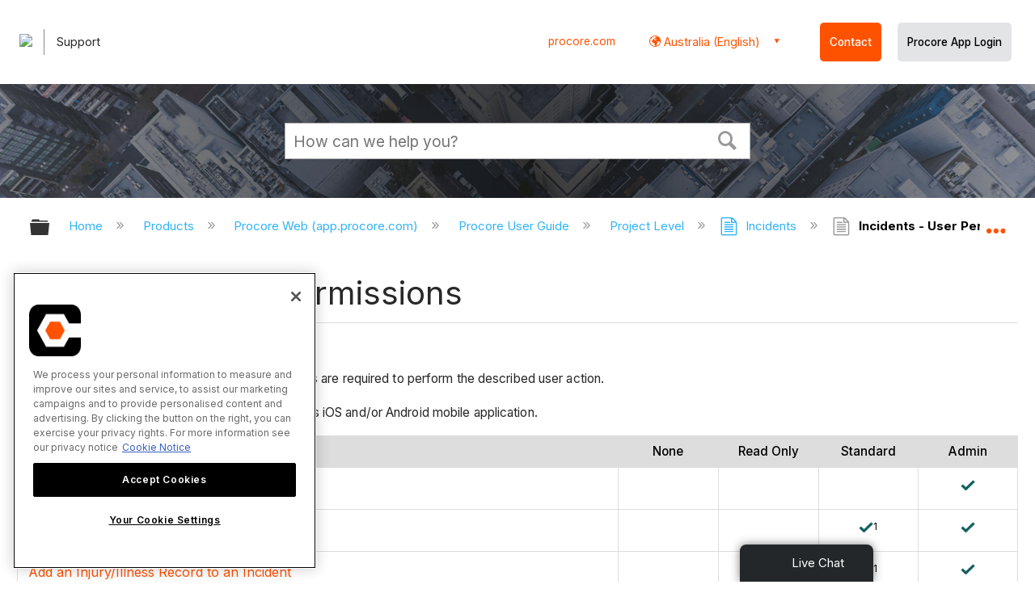

--- FILE ---
content_type: text/html; charset=utf-8
request_url: https://en-au.support.procore.com/products/online/user-guide/project-level/incidents/permissions
body_size: 13860
content:
<!DOCTYPE html>
<html  lang="en">
<head prefix="og: http://ogp.me/ns# article: http://ogp.me/ns/article#">

        <meta name="viewport" content="width=device-width, initial-scale=1"/>
        <meta name="google-site-verification" content="d37LCbtzQdsJHV0pTfzzAExGKhE15ayb0tV4WWM66Zg"/>
        <meta name="generator" content="MindTouch"/>
        <meta name="robots" content="index,follow"/>
        <meta property="og:title" content="Incidents - User Permissions"/>
        <meta property="og:site_name" content="Procore"/>
        <meta property="og:type" content="article"/>
        <meta property="og:locale" content="en_US"/>
        <meta property="og:url" content="https://en-au.support.procore.com/products/online/user-guide/project-level/incidents/permissions"/>
        <meta property="og:image" content="https://a.mtstatic.com/@public/production/site_13387/1608011681-social-share.png"/>
        <meta property="og:description" content="This page lists the user permissions that are required to perform actions in or related to the project&#039;s Incidents tool."/>
        <meta property="article:published_time" content="2020-12-15T02:08:06Z"/>
        <meta property="article:modified_time" content="2024-11-13T21:05:46Z"/>
        <meta name="twitter:card" content="summary"/>
        <meta name="twitter:title" content="Incidents - User Permissions"/>
        <meta name="twitter:description" content="This page lists the user permissions that are required to perform actions in or related to the project&#039;s Incidents tool."/>
        <meta name="twitter:image" content="https://a.mtstatic.com/@public/production/site_13387/1608011681-social-share.png"/>
        <meta name="description" content="This page lists the user permissions that are required to perform actions in or related to the project&#039;s Incidents tool."/>
        <link rel="canonical" href="https://en-au.support.procore.com/products/online/user-guide/project-level/incidents/permissions"/>
        <link rel="search" type="application/opensearchdescription+xml" title="Procore Search" href="https://en-au.support.procore.com/@api/deki/site/opensearch/description"/>
        <link rel="apple-touch-icon" href="https://a.mtstatic.com/@public/production/site_13387/1608011666-apple-touch-icon.png"/>
        <link rel="shortcut icon" href="https://a.mtstatic.com/@public/production/site_13387/1608011663-favicon.ico"/>

        <script type="application/ld+json">{"@context":"http:\/\/schema.org","@type":"WebPage","name":"Incidents - User Permissions","url":"https:\/\/en-au.support.procore.com\/products\/online\/user-guide\/project-level\/incidents\/permissions"}</script>
        <script type="application/ld+json">{"@context":"http:\/\/schema.org","@type":"WebPage","name":"Incidents - User Permissions","url":"https:\/\/en-au.support.procore.com\/products\/online\/user-guide\/project-level\/incidents\/permissions","relatedLink":["https:\/\/en-au.support.procore.com\/products\/online\/user-guide\/project-level\/incidents\/faq","https:\/\/en-au.support.procore.com\/products\/online\/user-guide\/project-level\/incidents\/release-notes","https:\/\/en-au.support.procore.com\/products\/online\/user-guide\/project-level\/incidents\/videos","https:\/\/en-au.support.procore.com\/products\/online\/user-guide\/project-level\/incidents\/tutorials"]}</script>
        <script type="application/ld+json">{"@context":"http:\/\/schema.org","@type":"BreadcrumbList","itemListElement":[{"@type":"ListItem","position":1,"item":{"@id":"https:\/\/en-au.support.procore.com\/products","name":"Products"}},{"@type":"ListItem","position":2,"item":{"@id":"https:\/\/en-au.support.procore.com\/products\/online","name":"Procore Web (app.procore.com)"}},{"@type":"ListItem","position":3,"item":{"@id":"https:\/\/en-au.support.procore.com\/products\/online\/user-guide","name":"Procore User Guide"}},{"@type":"ListItem","position":4,"item":{"@id":"https:\/\/en-au.support.procore.com\/products\/online\/user-guide\/project-level","name":"Project Level"}},{"@type":"ListItem","position":5,"item":{"@id":"https:\/\/en-au.support.procore.com\/products\/online\/user-guide\/project-level\/incidents","name":"Incidents"}}]}</script>

        <title>Incidents - User Permissions - Procore</title>


    <style type="text/css">/*<![CDATA[*/
/*  Changes default hover effect for rows of a table to be light orange  */ 

table:not(.perm-table) tr:hover td {
    background: #fff !important;
}

table:not(.perm-table) tr:nth-child(even):hover td {
    background: #fff !important;
}

/*  Permissions Table hover effect to be light orange.  */ 
table tr:hover td {
    background: #FFFAF0 !important;
}

table tr:nth-child(even):hover td {
    background: #FFFAF0 !important;
}/*]]>*/</style><style type="text/css">/*<![CDATA[*/
#header-search{
    padding:1em;
    height:auto;
}

/* Configures width of items in locale picker to fit on a single line. Prevents text wrapping. -DO 7Jan2022  */
.mt-custom-header-div .mt-custom-header-container .mt-custom-header-right .dropdown #lang-dd li{
    width: max-content;
}/*]]>*/</style><style>/*<![CDATA[*/
@media print {
    .elm-header, footer, .embeddedServiceHelpButton, main > :not(article) {
        display:none!important;   
    }        
}

/*]]>*/</style>

        <link media="screen" type="text/css" rel="stylesheet" href="https://a.mtstatic.com/@cache/layout/anonymous.css?_=c4ef403af62521c44a541628d002016b_ZW4tYXUuc3VwcG9ydC5wcm9jb3JlLmNvbQ==:site_13387" id="mt-screen-css" />

    
        <link media="print" type="text/css" rel="stylesheet" href="https://a.mtstatic.com/@cache/layout/print.css?_=3946e97a5af7388ac6408d872fca414b:site_13387" id="mt-print-css" />


    <script type="application/json" nonce="45cc0b3a54f7392b6f63d34bbf0339d395de025585e90af69a37dfffd849656d" id="mt-localizations-draft">
{"Draft.JS.alert.cancel.button":"OK","Draft.JS.alert.cancel.message":"You can not cancel a draft when the live page is unpublished.","Draft.JS.alert.cancel.title":"This draft cannot be canceled","Draft.JS.alert.publish.button":"OK","Draft.JS.alert.publish.message":"You can not publish a draft of a page with an unpublished parent","Draft.JS.alert.publish.title":"This draft cannot be published","Draft.JS.alert.unpublish.button":"OK","Draft.JS.alert.unpublish.message":"You can not unpublish a page when published subpages are present.","Draft.JS.alert.unpublish.title":"This page cannot be unpublished","Draft.JS.success.cancel":"The draft was successfully deleted.","Draft.JS.success.schedule.publish":"Publication schedule successfully created.","Draft.JS.success.publish":"The draft was successfully published.","Draft.JS.success.unpublish":"The page was successfully unpublished.","Draft.JS.success.unpublish.inherits-schedule\n        Draft.JS.success.unpublish.scheduled-to-publish":"[MISSING: draft.js.success.unpublish.inherits-schedule\n        draft.js.success.unpublish.scheduled-to-publish]","Draft.JS.success.update.schedule.publish":"Publication schedule successfully updated.","Draft.JS.success.update.schedule.unpublish":"[MISSING: draft.js.success.update.schedule.unpublish]","Draft.JS.success.delete.schedule\n        Draft.JS.success.delete.schedule.with.subpages\n        Draft.error.cancel":"[MISSING: draft.js.success.delete.schedule\n        draft.js.success.delete.schedule.with.subpages\n        draft.error.cancel]","Draft.error.publish":"There was an error publishing the draft.","Draft.error.unpublish":"There was an error unpublishing the page.","Draft.message.at":"at","Dialog.ConfirmSave.StrictIdf.title":"Oops!","Dialog.ConfirmSave.StrictIdf.error.missing-template-reference":"This article type requires a template reference widget. Not having one may negatively impact your site and SEO. Please contact CXone Expert support.","Dialog.ConfirmSave.StrictIdf.label.continue":"Proceed anyway","Dialog.ConfirmSave.StrictIdf.label.cancel":"Cancel","Dialog.ConfirmSave.StrictIdf.label.missing-template-reference-help-link":"Learn more about required references","Dialog.ConfirmSave.StrictIdf.error.invalid-idf":"This type of article should not exist at the requested location in the site hierarchy. Proceeding with the requested move may negatively impact site navigation and SEO.","Dialog.ConfirmSave.StrictIdf.label.invalid-idf-help-link":"Learn more about IDF structure","Dialog.EditDraft.page-title":"Create draft","Dialog.Scheduler.Common.label.am":"{0} AM","Dialog.Scheduler.Common.label.pm":"{0} PM","Dialog.Scheduler.Publish.alert-create-draft":"Create","Dialog.Scheduler.Publish.alert-existing-publication-scheduled":"This location has an existing publication schedule applied.  The new page will inherit this new schedule.","Dialog.Scheduler.Publish.alert-modify-message":"This draft is scheduled to be published {0} at {1}. A schedule cannot be modified or deleted less than 15 minutes from its start time.","Dialog.Scheduler.Publish.alert-modify-title":"This schedule cannot be modified","Dialog.Scheduler.Publish.button-close":"Close","Dialog.Scheduler.Publish.button-save":"Save publish schedule","Dialog.Scheduler.Publish.button-go-to-parent":"Go to parent","Dialog.Scheduler.Publish.do-not-have-permission-message":"This page will be published {0} with another page scheduled by {1}. You do not have permission to view this page. Please see {1} to resolve scheduling conflicts.","Dialog.Scheduler.Publish.go-to-parent-message":"This draft will be published {0}, scheduled by {1}. A schedule can only be modified where it was created.","Dialog.Scheduler.Publish.label.f1-link":"Learn about scheduled publishing","Dialog.Scheduler.Publish.page-title":"Publish","Dialog.Scheduler.Unpublish.button-save":"Save unpublish schedule","Dialog.Scheduler.Unpublish.alert-modify-message":"This page is scheduled to be unpublished {0} at {1}. A schedule cannot be modified or deleted less than 15 minutes from its start time.","Dialog.Scheduler.Unpublish.do-not-have-permission-message":"This page will be unpublished {0} with another page scheduled by {1}. You do not have permission to view this page. Please see {1} to resolve scheduling conflicts.","Dialog.Scheduler.Unpublish.go-to-parent-message":"This page will be unpublished {0}, scheduled by {1}. A schedule can only be modified where it was created.","Dialog.Scheduler.Unpublish.page-title":"Unpublish","Page.Dashboard.page-title":"Dashboard"}    </script>    <script type="application/json" nonce="45cc0b3a54f7392b6f63d34bbf0339d395de025585e90af69a37dfffd849656d" id="mt-localizations-editor">
{"Article.Attach.file.upload.toobig":"The file \"{1}\" is too large.  The maximum allowed file size is {0}.","Article.Attach.file.upload.notAllowed":"The selected file can not be uploaded because you do not have permission to upload files of that type.","Article.Attach.file.upload.fileExtension":"You picked a file with an unsupported extension.  Please try again with a valid file.","Article.Common.page-is-restricted-login":"You do not have permission to view this page - please try signing in.","Article.Common.page-save-conflict":"You may have overwritten a concurrent editor's changes. Use this page's <a title=\"Revision History\" target=\"_blank\" href=\"{0}\" >Revision History<\/a> to review.","Article.Error.page-couldnt-be-loaded":"The requested page's contents could not be loaded.","Article.Error.page-save-conflict":"A page already exists at {0}. Navigate to the existing page and edit the page if you wish to modify its contents.","Article.Error.page-save-forbidden":"Your session has expired or you do not have permission to edit this page.","Article.Error.page-title-required":"A page title is required.","Article.edit.summary":"Edit summary","Article.edit.summary-reason":"Why are you making this edit?","Article.edit.enter-reason":"Enter reason (viewable in Site History Report)","Component.YoutubeSearch.error.key-invalid":"Your YouTube API Key was improperly configured. Please review the article at the","Component.YoutubeSearch.error.key-missing":"Your CXone Expert deployment needs to update your YouTube API Key. Details on how to update can be found at the","Component.YoutubeSearch.error.search-failed":"Search failed","Component.YoutubeSearch.info.not-found":"No videos found","Component.YoutubeSearch.label.video-url":"Video URL","Component.YoutubeSearch.placeholder.query":"Video URL or YouTube search query","Dialog.ConfirmCancel.button.continue-editing":"Continue editing","Dialog.ConfirmCancel.button.discard-changes":"Discard changes","Dialog.ConfirmCancel.message.changes-not-saved":"Your changes have not been saved to MindTouch.","Dialog.ConfirmCancel.title":"Discard changes?","Dialog.ConfirmDeleteRedirects.label.delete-redirects-help-link":"Learn more about deleting redirects","Dialog.ConfirmSave.error.redirect":"A redirect exists at this location and will be deleted if you continue. This may negatively impact your site and SEO. Please contact CXone Expert support.","Dialog.ConfirmSave.label.cancel":"Cancel","Dialog.ConfirmSave.label.continue":"Continue","Dialog.ConfirmSave.title":"Delete redirect?","Dialog.ConfirmSave.StrictIdf.error.invalid-idf":"This type of article should not exist at the requested location in the site hierarchy. Proceeding with the requested move may negatively impact site navigation and SEO.","Dialog.ConfirmSave.StrictIdf.error.missing-template-reference-insert":"You've removed the template reference, which is required for this page. Click Insert to reinsert the template reference.","Dialog.ConfirmSave.StrictIdf.label.cancel":"Cancel","Dialog.ConfirmSave.StrictIdf.label.continue":"Proceed anyway","Dialog.ConfirmSave.StrictIdf.label.insert":"Insert","Dialog.ConfirmSave.StrictIdf.label.missing-template-reference-help-link":"Learn more about required references","Dialog.ConfirmSave.StrictIdf.label.invalid-idf-help-link":"Learn more about IDF structure","Dialog.ConfirmSave.StrictIdf.title":"Oops!","Dialog.JS.wikibits-edit-section":"Edit section","Dialog.SaveRequired.button.cancel":"Cancel","Dialog.SaveRequired.button.save":"Save and continue","Dialog.SaveRequired.label.change-title-start":"This page needs a different title than","Dialog.SaveRequired.label.change-title-end":"Please make the correction and try again.","Dialog.SaveRequired.label.new-page-alert":"This operation can not be performed on a page that has not yet been created. In order to do that, we need to quickly save what you have.","Dialog.SaveRequired.title":"Save required","Draft.error.save-unpublished":"You cannot save an unpublished draft at {0}. A published page already exists at that location.","GUI.Editor.alert-changes-made-without-saving":"You have made changes to the content without saving your changes. Are you sure you want to exit this page?","GUI.Editor.error.copy-hint":"To avoid losing your work, copy the page contents to a new file and retry saving again.","GUI.Editor.error.server-error":"A server error has occurred.","GUI.Editor.error.unable-to-save":"We are unable to save this page","Redist.CKE.mt-save.save-to-file-link":"Save the page content to a file","Redist.CKE.mt-autosave.contents-autosaved":"The page contents were autosaved to the browser's local storage {0}","System.API.Error.invalid-redirect":"Cannot create a redirect on a page with sub-pages.","System.API.Error.invalid-redirect-target":"The redirect does not point at a valid page."}    </script>    <script type="application/json" nonce="45cc0b3a54f7392b6f63d34bbf0339d395de025585e90af69a37dfffd849656d" id="mt-localizations-file-uploader">
{"Dialog.Attach.allowed-types":"Allowed file types:","Dialog.Attach.button.upload":"Upload","Dialog.Attach.choose-files-dad":"Choose files to upload or drag and drop files into this window.","Dialog.Attach.max-size":"Maximum upload file size: {0}"}    </script>    <script type="application/json" nonce="45cc0b3a54f7392b6f63d34bbf0339d395de025585e90af69a37dfffd849656d" id="mt-localizations-grid-widget">
{"Article.Common.page-is-restricted-login":"You do not have permission to view this page - please try signing in.","MindTouch.Help.Page.search-unavailable":"Sorry, search is currently unavailable.","MindTouch.Reports.data.empty-grid-text":"No Data Available.","Page.StructuredTags.error-update":"An unknown error occurred."}    </script>    <script type="application/json" nonce="45cc0b3a54f7392b6f63d34bbf0339d395de025585e90af69a37dfffd849656d" id="mt-localizations-tree-widget">
{"Skin.Common.home":"Home","Dialog.Common.error.path-not-found":"The requested page or section could not be loaded. Please update the link.","Dialog.JS.loading":"Loading...","Dialog.JS.loading.copy":"Copying page(s)...","Dialog.JS.loading.insertImage":"Inserting image...","Dialog.JS.loading.move":"Moving page(s)...","Dialog.JS.loading.moveFile":"Moving file...","Dialog.JS.loading.search":"Searching...","MindTouch.Help.Page.in":"in","MindTouch.Help.Page.no-search-results":"Sorry, we can't find what you are looking for.","MindTouch.Help.Page.no-search-try":"Try searching for something else, selecting a category, or try creating a ticket.","MindTouch.Help.Page.retrysearch":"Click here to search the whole site.","MindTouch.Help.Page.search-error-try":"Please try again later.","MindTouch.Help.Page.search-unavailable":"Sorry, search is currently unavailable."}    </script>    <script type="application/json" nonce="45cc0b3a54f7392b6f63d34bbf0339d395de025585e90af69a37dfffd849656d" id="mt-localizations-dialog">
{"Dialog.Common.button.cancel":"Cancel","Dialog.Common.button.ok":"OK","Dialog.Common.label.home":"Home"}    </script>
    <script type="text/javascript" data-mindtouch-module="true" nonce="45cc0b3a54f7392b6f63d34bbf0339d395de025585e90af69a37dfffd849656d" src="https://a.mtstatic.com/deki/javascript/out/globals.jqueryv2.2.4.js?_=600c2cda754af48148a23f908be5c57499cdbdfd:site_13387"></script><script type="application/json" id="mt-global-settings" nonce="45cc0b3a54f7392b6f63d34bbf0339d395de025585e90af69a37dfffd849656d">{"articleType":"permissions-list","attachFileMax":1000,"baseHref":"https:\/\/en-au.support.procore.com","cacheFingerprint":"600c2cda754af48148a23f908be5c57499cdbdfd:site_13387","canFileBeAttached":false,"cdnHostname":"a.mtstatic.com","clientSideWarnings":false,"dntEditorConfig":false,"draftEditable":false,"followRedirects":1,"idfHideTemplateTags":false,"idfVersion":"IDF3","isArticleReviewCommunityMembersEnabled":false,"isDraftAllowed":false,"isDraftManagerReportDownloadEnabled":false,"isDraftRequest":false,"isFindAndReplaceUndoEnabled":false,"isGenerativeSearchEnabled":false,"isGenerativeSearchDisclaimerEnabled":false,"isGenerativeSearchStreamResponseToggleEnabled":false,"isGenerativeSearchSearchIconEnabled":false,"isContentAdequacyEnabled":false,"isGenerativeSearchOnDemandEvaluationEnabled":false,"isFileDescriptionCaptionableByLlmEnabled":false,"isGoogleAnalyticsEnabled":false,"isGuideTabMultipleClassificationsEnabled":false,"isHawthornThemeEnabled":false,"isIframeSandboxEnabled":false,"isImportExportEnhancementsEnabled":false,"isImportExportMediaEnabled":false,"isExternalImportEnabled":false,"isInteractionAnalyticsDebugEnabled":false,"isDevelopmentModeEnabled":false,"isInteractionAnalyticsEnabled":true,"isKcsEnabledOnPage":false,"isMediaManagerEnabled":false,"isPinnedPagesEnabled":true,"isPinnedPagesEnhancementsEnabled":true,"isReportDownloadEnabled":false,"isSchedulePublishEnabled":true,"isSearchAsYouTypeEnabled":true,"isTinymceAiAssistantEnabled":false,"isSearchInsightsDownloadEnabled":false,"isSentimentAnalysisEnabled":true,"isShowMoreChildrenNodesEnabled":false,"isShowTerminalNodesEnabled":false,"isSkinResponsive":true,"isSmoothScrollEnabled":true,"isTinyMceEnabled":false,"isTreeArticleIconsEnabled":false,"isXhrF1WebWidgetEnabled":true,"isXhrIEMode":false,"kcsEnabled":false,"kcsV2Enabled":false,"kcsV2GuidePrivacySetting":"Semi-Public","learningPathsEnabled":true,"maxFileSize":268435456,"moduleMode":"global","pageEditable":false,"pageId":4282,"pageIsRedirect":false,"pageLanguageCode":"en-US","pageName":"Incidents - User Permissions","pageNamespace":"","pageOrderLimit":1000,"pagePermissions":["LOGIN","BROWSE","READ","SUBSCRIBE"],"pageRevision":"4","pageSectionEditable":false,"pageTitle":"products\/online\/user-guide\/project-level\/incidents\/permissions","pageViewId":"d3557a1c-5ee0-44c1-8ffc-ca56b2f9f4fc","siteId":"site_13387","pathCommon":"\/@style\/common","pathSkin":"\/@style\/elm","relatedArticlesDetailed":true,"removeBlankTemplate":false,"removeDeleteCheckbox":true,"cidWarningOnDelete":true,"scriptParser":2,"sessionId":"NDdjZDc5ZWQtYWI4OS00YWI0LWI1MmYtMTMyYzk4ZGU2ZDUzfDIwMjYtMDEtMjlUMDY6MjY6MDg=","showAllTemplates":true,"siteAuthoringPageThumbnailManagementEnabled":true,"skinStyle":"columbia.elm","spaceballs2Enabled":false,"strictIdfEnabled":false,"uiLanguage":"en-us","userId":2,"isPageRedirectPermanent":false,"userIsAdmin":false,"userIsAnonymous":true,"userIsSeated":false,"userName":"Anonymous User","userPermissions":["LOGIN","BROWSE","READ","SUBSCRIBE"],"userSystemName":"Anonymous","userTimezone":"GMT","webFontConfig":{"google":{"families":null}},"apiToken":"xhr_2_1769667968_eb33c0cec9965298a388abdbda797438f40d36f3741c87577aba62fd4ecebe17","displayGenerativeSearchDisclaimer":false}</script><script type="text/javascript" data-mindtouch-module="true" nonce="45cc0b3a54f7392b6f63d34bbf0339d395de025585e90af69a37dfffd849656d" src="https://a.mtstatic.com/deki/javascript/out/community.js?_=600c2cda754af48148a23f908be5c57499cdbdfd:site_13387"></script><script type="text/javascript" data-mindtouch-module="true" nonce="45cc0b3a54f7392b6f63d34bbf0339d395de025585e90af69a37dfffd849656d" src="https://a.mtstatic.com/deki/javascript/out/standalone/skin_elm.js?_=600c2cda754af48148a23f908be5c57499cdbdfd:site_13387"></script><script type="text/javascript" data-mindtouch-module="true" nonce="45cc0b3a54f7392b6f63d34bbf0339d395de025585e90af69a37dfffd849656d" src="https://a.mtstatic.com/deki/javascript/out/standalone/pageBootstrap.js?_=600c2cda754af48148a23f908be5c57499cdbdfd:site_13387"></script>

    
        <!-- Recaptcha for contact support form - -->

<script defer src="https://www.google.com/recaptcha/api.js?hl=en-GB"></script>

<!-- Back to Top Button by Tie Dec 14 2023 -->

<script defer>/*<![CDATA[*/

window.onscroll = function () {
  scrollFunction();
};

function scrollFunction() {
  if (!document.querySelector(".columbia-article-topic-category")) {
    const backToTopButton = document.querySelector("#back-to-top-button");
    const pageText = document.querySelector(".mt-content-container");
    if (pageText.getBoundingClientRect().top < -20) {
      backToTopButton.style.display = "block";
    } else {
      backToTopButton.style.display = "none";
    }
  }
}

function scrollToTop() {
  const pageText = document.querySelector(".mt-content-container");

  pageText.scrollIntoView({
    behavior: "smooth",
    block: "start",
    inline: "nearest",
  });
}

/*]]>*/</script>

<!-- Global Responsive Book Functions Added by Tie Jun 14 2023 -->
<script>/*<![CDATA[*/
function displaySection(id){
    $(".content-section").hide();  
    $(id).show();
    var $menuButton = $('#mobile-menu-toggle');
    var $toc = $('.toc-sop');
    var $content = $('.content-sop');
    if ($(window).scrollTop() > $(".content-sop").offset().top) {
       $([document.documentElement, document.body]).animate({
           scrollTop: $(id).offset().top - 84
       }, 100);
    }
    $('.toc-sop a').removeClass('selected-chapter');
    str1=".toc-sop a[onclick*=\\'\\";
    str3="\\']";
    fin_str=str1.concat(id,str3);
    $(fin_str).addClass('selected-chapter');
    $menuButton.attr("aria-expanded","false");
    $content.attr("data-mobile-visible","true");
    $toc.attr("data-mobile-visible","false");
    const newURL = new URL(window.location.href);
newURL.hash = id;
history.pushState({},'',newURL);
    return false;
}

function toggleToc(){
    var $menuButton = $('#mobile-menu-toggle');
    var $toc = $('.toc-sop');
    var $content = $('.content-sop');
         
    if ($menuButton.attr("aria-expanded") === "false") {
        $menuButton.attr("aria-expanded","true");
        $content.attr("data-mobile-visible","false");
        $toc.attr("data-mobile-visible","true");
        
    } else {
        $menuButton.attr("aria-expanded","false");
        $content.attr("data-mobile-visible","true");
        $toc.attr("data-mobile-visible","false");
        
    
    }
    

}
/*]]>*/</script>

<!-- Put Page ID on Page Settings Added by Tie Apr 14, 2022 -->

<script>/*<![CDATA[*/
document.addEventListener("DOMContentLoaded", function (e) {
  if (document.querySelector("#mt-summary")) {
    var pageId = document.querySelector("#mt-summary").dataset.pageId;
    var text = document.createElement("p");
    var box = document.querySelector(".mt-collapsible-section");
    text.innerText = `Page ID: ${pageId}`;
    box.appendChild(text);
   var line = document.querySelector(".elm-meta-data.elm-meta-top");
  if (document.querySelector("#mt-summary")) {
    line.style.display = "block";
    box.appendChild(line);
  }
  }
});

/*]]>*/</script>

<!-- Define Deprecated Video Hiding Function Sitewide Added by Tie Marc 30, 2022 -->
<script>/*<![CDATA[*/
 function hideDeprecatedVideos() {
    let thisurl = window.location.href;
    if (thisurl.includes('Media_Library') || thisurl.includes('/tc') || thisurl.includes('/tutorials')) {
        $('.deprecated-video').show();
    };
}
 $(function () {
     if ($('.deprecated-video').length) {
         hideDeprecatedVideos();
     }
 })
/*]]>*/</script>
<!-- Define Sorting functions sitewide Added by Tie Marc 11, 2022 -->

<script>/*<![CDATA[*/
const language = 'en-au' //Change this two lines during localization
const noAlphabetArray = ['zh-cn'];

const compareFun = (a, b) => {
    return new Intl.Collator(language).compare(a.title, b.title);

}

let sortTerms = (elementType, section, skipFirst) => {
    let terms = [...section.querySelectorAll(elementType)]
    let firstElement = section.firstElementChild;


    let termHeaders = terms.map(e => e.innerText)
    let termObject = []
    termHeaders.forEach((title, index) => {
        termObject.push({
            title
        });
        termObject[index].header = terms[index];

    });
    termObject.sort(compareFun);
    section.innerHTML = '';
    if (skipFirst) {
        section.append(firstElement);
    }

    termObject.forEach((element) => {
        section.append(element.header);
    });

}
const sortItems = (definitionSelector, sortItemSelector, skipFirst = false) => {
    let definitionsSections = [...document.querySelectorAll(definitionSelector)];
    definitionsSections.forEach(section => sortTerms(sortItemSelector, section, skipFirst));
}

/*]]>*/</script>

<!-- Hide content from other regions Added by Tie Marc 7, 2022 -->
<script>/*<![CDATA[*/
function getSubdomain() {
  let host = window.location.host;
  let subdomain = host.split(".")[0];
  return subdomain;
}

function getLocaleBySubdomain(subdomain) {
  if (subdomain == "de") {
    return "de-de";
  }

  if (subdomain == "es") {
    return "es-419";
  }

  if (subdomain == "fr") {
    return "fr-fr";
  }

  if (subdomain == "support") {
    return "en-us";
  }

  return subdomain;
}

function getAllLocales() {
  var listedLocales = $(".localization-group")
    .map(function () {
      return $(this).data("locale");
    })
    .get();
  return listedLocales;
}

function hideOtherLocales() {
  const subdomain = getSubdomain();
  const locale = getLocaleBySubdomain(subdomain);
  let styleElement = document.createElement("style");
  styleElement.setAttribute("type", "text/css");
  styleElement.innerText = `.localization-group:not([data-locale*='${locale}']) {\ndisplay: none;\n}\n`;
  styleElement.innerText +=
    '.localization-group[data-locale="else"] {\ndisplay: unset;\n}';
  styleElement.innerText += `.localization-group[data-locale*="${locale}"] ~ .localization-group[data-locale="else"] {\ndisplay: none;\n}`;

  document.head.appendChild(styleElement);
}
$(function () {
  hideOtherLocales();
})

/*]]>*/</script>

<!-- Collapsible Content. Added by Tie Apr 21, 2020 -->
<script>/*<![CDATA[*/
$(window).on('load', function(e){
    $('.collapsible').find('.trigger').on('click',function(){
        $(this).closest('.collapsible').find('.col_content').slideToggle('350');
        if ($(this).find('.arrowclass').hasClass('fa-chevron-circle-right')){
            $(this).find('.arrowclass').removeClass('fas fa-chevron-circle-right');
            $(this).find('.arrowclass').addClass('fas fa-chevron-circle-down');      
        }
        else if ($(this).find('.arrowclass').hasClass('fa-chevron-circle-down')){
            $(this).find('.arrowclass').removeClass('fas fa-chevron-circle-down');
            $(this).find('.arrowclass').addClass('fas fa-chevron-circle-right');
        }
        else if ($(this).find('.arrowclass').hasClass('fa-chevron-right')){
            $(this).find('.arrowclass').removeClass('fas fa-chevron-right');
            $(this).find('.arrowclass').addClass('fas fa-chevron-down');
        }
        else {
            $(this).find('.arrowclass').removeClass('fas fa-chevron-down');
            $(this).find('.arrowclass').addClass('fas fa-chevron-right');
        }
    });
});
function colex(el) {
  $(el).closest(".collapsible").find(".col_content").slideToggle("350");
  if ($(el).find(".arrowclass").hasClass("fa-chevron-circle-right")) {
    $(el).find(".arrowclass").removeClass("fas fa-chevron-circle-right");
    $(el).find(".arrowclass").addClass("fas fa-chevron-circle-down");
  } else if ($(el).find(".arrowclass").hasClass("fa-chevron-circle-down")) {
    $(el).find(".arrowclass").removeClass("fas fa-chevron-circle-down");
    $(el).find(".arrowclass").addClass("fas fa-chevron-circle-right");
  } else if ($(el).find(".arrowclass").hasClass("fa-chevron-right")) {
    $(el).find(".arrowclass").removeClass("fas fa-chevron-right");
    $(el).find(".arrowclass").addClass("fas fa-chevron-down");
  } else {
    $(el).find(".arrowclass").removeClass("fas fa-chevron-down");
    $(el).find(".arrowclass").addClass("fas fa-chevron-right");
  }
}
/*]]>*/</script>

<!-- Start Custom Print Style -->


<!-- User ID Tracking. Added by Dean Feb 21, 2018 -->
<script>/*<![CDATA[*/document.addEventListener("DOMContentLoaded", function() { 
  var json = JSON.parse(document.getElementById('mt-global-settings').textContent)

  if (!json['userIsAnonymous']) {
    var dataLayer = window.dataLayer || {};
    dataLayer.push({
      'event': 'setUserId',
      'userId': json['userId']
    });

    window.Procore = window.Procore || {};
    window.Procore.metrics = window.Procore.metrics || {};
    window.Procore.metrics.user = window.Procore.metrics.user || {};
    window.Procore.metrics.user.mtid = json['userId'];
  }
});
/*]]>*/</script>
<!-- End User ID Tracking -->


<!-- Adobe Launch: Added 9/10/2019 by Joshua Bradley -->
<script src="//assets.adobedtm.com/launch-EN162b61ce5645478888c92738b130b2f3.min.js" async="async"></script>
<!-- End Adobe Launch-->



<!-- Google Tag Manager -->
<script>/*<![CDATA[*/(function(w,d,s,l,i){w[l]=w[l]||[];w[l].push({'gtm.start':
new Date().getTime(),event:'gtm.js'});var f=d.getElementsByTagName(s)[0],
j=d.createElement(s),dl=l!='dataLayer'?'&l='+l:'';j.async=true;j.src=
'https://www.googletagmanager.com/gtm.js?id='+i+dl;f.parentNode.insertBefore(j,f);
})(window,document,'script','dataLayer','GTM-NWZQ5W6');/*]]>*/</script>
<!-- End Google Tag Manager -->

<!-- Start Typography -->
<link rel="stylesheet" type="text/css" href="https://cloud.typography.com/6912732/682666/css/fonts.css">
<link rel="stylesheet" type="text/css" href="https://mkt-cdn.procore.com/fonts/sctogrotesk/sctogrotesk.css">
<link href="https://fonts.googleapis.com/css2?family=Inter:wght@300;400;500;600;700&amp;display=swap" rel="stylesheet" as="style">	
<!-- End Typography -->

<!-- Start of FontAwesome -->
<link href="//cdnjs.cloudflare.com/ajax/libs/font-awesome/6.4.0/css/all.min.css" rel="stylesheet">
<link rel="stylesheet" href="https://use.fontawesome.com/releases/v5.8.2/css/all.css" integrity="sha384-oS3vJWv+0UjzBfQzYUhtDYW+Pj2yciDJxpsK1OYPAYjqT085Qq/1cq5FLXAZQ7Ay" crossorigin="anonymous">
<!-- End of FontAwesome -->

<!-- Start Service Cloud Header for Ticket Form -->

<!-- End Service Cloud Header for Ticket Form -->

<!-- Start Service Cloud Deployment Code for Live Agent - SnapIn Widget -->
<!-- End Service Cloud Deployment Code for Live Agent - SnapIn Widget -->

<!-- Start Service Cloud Deployment Code for Live Agent Widget -->
<!-- End Service Cloud Deployment Code for Live Agent Widget -->

 <!-- OneTrust Cookies Consent Notice start for procore.com -->
<script src="https://cdn.cookielaw.org/scripttemplates/otSDKStub.js" type="text/javascript" charset="UTF-8" data-domain-script="cbdfc14e-1f05-4d37-82a6-11d3228b4df5"></script>
<script type="text/javascript">/*<![CDATA[*/
function OptanonWrapper() { }
/*]]>*/</script>
<!-- OneTrust Cookies Consent Notice end for procore.com -->
    

</head>
<body class="elm-user-anonymous columbia-page-main columbia-article-permissions-list columbia-browser-chrome columbia-platform-macintosh columbia-breadcrumb-home-products-online-user-guide-project-level-incidents-permissions columbia-live no-touch columbia-lang-en-us columbia-skin-elm">
<a class="elm-skip-link" href="#elm-main-content" title="Press enter to skip to the main content">Skip to main content</a><main class="elm-skin-container" data-ga-category="Anonymous | page">
    <header class="elm-header">
        <div class="elm-header-custom">

<div class="mt-custom-header-div"><div class="mt-custom-header-container"><div class="mt-custom-header-logo"><a target="_self" href="https://en-au.support.procore.com/" rel="internal"><img src="https://en-au.support.procore.com/@api/deki/site/logo.png?default=https://a.mtstatic.com/skins/common/logo/logo.png%3F_%3D600c2cda754af48148a23f908be5c57499cdbdfd:site_13387" /><span id="support-logo">Support</span></a></div><ul class="mt-custom-header-right"><li class="mt-custom-header-marketing"><a target="_blank" href="https://www.procore.com/en-au?journey=supporttoprocore" rel="external noopener nofollow" class="link-https">procore.com</a></li><li class="dropdown dropdown-hover"><a href="#" class="dropdown-toggle mt-icon-earth mt-icon-arrow-down7" role="button"> Australia (English)</a><ul class="dropdown-menu" id="lang-dd" style="display: none;"><li><a target="_self" href="https://es.support.procore.com/" rel="external nofollow" class="link-https">Am&eacute;rica Latina (Espa&ntilde;ol)</a></li><li><a target="_self" class="internal" href="https://en-au.support.procore.com/" rel="internal">Australia (English)</a></li><li><a target="_self" href="https://pt-br.support.procore.com/" rel="external nofollow" class="link-https">Brasil (Portugu&ecirc;s)</a></li><li><a target="_self" href="https://en-ca.support.procore.com/" rel="external nofollow" class="link-https">Canada (English)</a></li><li><a target="_self" href="https://fr-ca.support.procore.com/" rel="external nofollow" class="link-https">Canada (Fran&ccedil;ais)</a></li><li><a target="_self" href="https://de.support.procore.com/" rel="external nofollow" class="link-https">Deutschland (Deutsch)</a></li><li><a target="_self" href="https://es-es.support.procore.com/" rel="external nofollow" class="link-https">Espa&ntilde;a (Espa&ntilde;ol)</a></li><li><a target="_self" href="https://fr.support.procore.com/" rel="external nofollow" class="link-https">France (Fran&ccedil;ais)</a></li><li><a target="_self" href="https://en-gb.support.procore.com/" rel="external nofollow" class="link-https">United Kingdom (English)</a></li><li><a target="_self" href="https://support.procore.com/" rel="external nofollow" class="link-https">United States (English)</a></li><li><a target="_self" href="https://zh-sg.support.procore.com/" rel="external nofollow" class="link-https">&#26032;&#21152;&#22369;&#65288;&#31616;&#20307;&#20013;&#25991;&#65289;</a></li><li><a target="_self" href="https://ja-jp.support.procore.com/" rel="external nofollow" class="link-https">&#26085;&#26412;&#65288;&#26085;&#26412;&#35486;&#65289;</a></li></ul></li><li class="mt-custom-header-listitem"><a target="_blank" href="https://en-au.support.procore.com/references/contact-support" rel="internal">Contact</a></li><li class="mt-custom-header-listitem-login"><a target="_blank" href="https://login.procore.com/?locale=en-AU&amp;journey=supporttologin" rel="external noopener nofollow" class="link-https">Procore App Login</a></li></ul></div></div><div class="mt-prepend-home mt-custom-home elm-nav" id="header-search"><div class="elm-nav-container"><script type="application/json" id="mt-localizations-help-widget">/*<![CDATA[*/{"Help.Widget.button.text":"Search","Help.Widget.label.text":"Query","Help.Widget.placeholder.text":"How can we help you?"}/*]]>*/</script><div class="mt-inputredirect" data-query-key="q" data-path=""></div></div></div>



<script type="text/javascript">/*<![CDATA[*/
$(document).ready(function(){
   $('.mt-custom-header-right .dropdown').hover(function(){
       $(this).children('.dropdown-menu').toggle();
   }) 
});/*]]>*/</script>

<script type="text/javascript">/*<![CDATA[*/
/*
Adds Training Center Help action to Pro Member Nav. Dean Jan 11, 2018
*/
$(document).ready(function(){
$('.elm-header-user-nav.elm-nav .elm-nav-container>ol').prepend('<li><a class="mt-icon-editor-training-link" style="display:inline" target="_blank" href="https://en-au.support.procore.com/tc/Training_Center_Help">Training Center Help</a></li>');
});/*]]>*/</script>



<script type="text/javascript">/*<![CDATA[*/
document.documentElement.setAttribute('lang', 'en_AU');/*]]>*/</script>
</div>
        <div class="elm-nav mt-translate-module" hidden="true">
            <div class="elm-nav-container mt-translate-container"></div>
        </div>
        <div class="elm-header-logo-container">
            <a href="https://en-au.support.procore.com" title="Procore" aria-label='Link to home'><img src="https://a.mtstatic.com/@public/production/site_13387/1681517951-logo.png" alt="Procore" /></a>
        </div>
        
        <nav class="elm-header-user-nav elm-nav" role="navigation">
            <div class="elm-nav-container">
                <ol>
                    <li class="elm-global-search" data-ga-action="Header search"><a class="mt-icon-site-search mt-toggle-form" href="#" title="Search site">Search site</a>
<div class="mt-quick-search-container mt-toggle-form-container">
    <form action="/Special:Search">
        <input name="qid" id="mt-qid-skin" type="hidden" value="" />
        <input name="fpid" id="mt-search-filter-id" type="hidden" value="230" />
        <input name="fpth" id="mt-search-filter-path" type="hidden" />
        <input name="path" id="mt-search-path" type="hidden" value="" />

        <label class="mt-label" for="mt-site-search-input">
            Search
        </label>
        <input class="mt-text mt-search search-field" name="q" id="mt-site-search-input" placeholder="How can we help you?" type="search" />
        <button class="mt-button ui-button-icon mt-icon-site-search-button search-button" type="submit">
            Search
        </button>
    </form>
</div>
<div class="elm-search-back"><a class="mt-icon-browser-back" data-ga-label="Browse back" href="#" id="mt-browser-back" title="Go back to previous article">Go back to previous article</a></div>
</li>
                    <li class="elm-user-menu"><ol class="mt-user-menu">


    <li class="mt-user-menu-user">
        <a class="mt-icon-quick-sign-in "
           href="https://en-au.support.procore.com/Special:AuthenticationProviders?returntotitle=products%2Fonline%2Fuser-guide%2Fproject-level%2Fincidents%2Fpermissions"
           title="Sign in">Sign in</a>

    </li>
</ol>
</li>
                </ol>
            </div>
        </nav>
        <nav class="elm-header-global-nav elm-nav" data-ga-action="Elm Navigation">
            <div class="elm-nav-container">
                <button class="elm-hierarchy-trigger mt-hierarchy-trigger ui-button-icon mt-icon-hierarchy-trigger-closed" title="Expand/collapse global hierarchy" data-ga-label="Hierarchy Toggle - Tree View">
                    Expand/collapse global hierarchy
                </button>
                <ol class="mt-breadcrumbs" data-ga-action="Breadcrumbs">
                        <li>
                            <a href="https://en-au.support.procore.com/" data-ga-label="Breadcrumb guide">
                                <span class="mt-icon-article-guide mt-icon-article-home"></span>
                                    Home
                            </a>
                        </li>
                        <li>
                            <a href="https://en-au.support.procore.com/products" data-ga-label="Breadcrumb category">
                                <span class="mt-icon-article-category"></span>
                                    Products
                            </a>
                        </li>
                        <li>
                            <a href="https://en-au.support.procore.com/products/online" data-ga-label="Breadcrumb category">
                                <span class="mt-icon-article-category"></span>
                                    Procore Web (app.procore.com)
                            </a>
                        </li>
                        <li>
                            <a href="https://en-au.support.procore.com/products/online/user-guide" data-ga-label="Breadcrumb category">
                                <span class="mt-icon-article-category"></span>
                                    Procore User Guide
                            </a>
                        </li>
                        <li>
                            <a href="https://en-au.support.procore.com/products/online/user-guide/project-level" data-ga-label="Breadcrumb category">
                                <span class="mt-icon-article-category"></span>
                                    Project Level
                            </a>
                        </li>
                        <li>
                            <a href="https://en-au.support.procore.com/products/online/user-guide/project-level/incidents" data-ga-label="Breadcrumb tool-landing-page">
                                <span class="mt-icon-article-tool-landing-page"></span>
                                    Incidents
                            </a>
                        </li>
                        <li class="mt-breadcrumbs-current-page">
                            <span class="mt-icon-article-permissions-list"></span>
                            Incidents - User Permissions
                        </li>
                </ol>
                <button class="mt-icon-hierarchy-mobile-view-trigger ui-button-icon mt-icon-hierarchy-mobile-trigger-closed" title="Expand/collapse global location" data-ga-label="Hierarchy Toggle - Breadcrumb Expand/Collapse">
                    Expand/collapse global location
                </button>
            </div>
        </nav>
        <nav class="elm-nav elm-header-hierarchy">
            <div class="elm-nav-container">
                <div class="elm-hierarchy mt-hierarchy"></div>
            </div>
        </nav>    </header>
    <article class="elm-content-container" id="elm-main-content" tabindex="-1">
        <header>
            <div id="flash-messages"><div class="dekiFlash"></div></div>
            
                
<h1 id="title" data-title-editor-available="false">
        Incidents - User Permissions
</h1>

                

                
                    <ol class="elm-meta-data elm-meta-top" data-ga-action="Page actions">
                        <li class="elm-last-modified"><dl class="mt-last-updated-container">
    <dt class="mt-last-updated-label">Last updated</dt>
    <dd>
        <span class="mt-last-updated" data-timestamp="2024-11-13T21:05:46Z"></span>
    </dd>
</dl>
</li>
                        <li class="elm-pdf-export"><a data-ga-label="PDF" href="https://en-au.support.procore.com/@api/deki/pages/4282/pdf/Incidents%2b-%2bUser%2bPermissions.pdf" rel="nofollow" target="_blank" title="Export page as a PDF">
    <span class="mt-icon-article-pdf"></span>Save as PDF
</a></li>
                        <li class="elm-social-share"></li>
                    </ol>
                
            
        </header>
                <header class="mt-content-header"></header>
                <aside class="mt-content-side"></aside>
            <aside id="mt-toc-container" data-title="Table of contents" data-collapsed="true">
                <nav class="mt-toc-content mt-collapsible-section">
                    <ol><li><a href="#Incidents" rel="internal">Incidents</a></li></ol>
                </nav>
            </aside>
            <section class="mt-content-container">
                <div mt-section-origin="products/online/user-guide/project-level/incidents/permissions" class="mt-section" id="section_1"><span id="Incidents"></span><h3 class="editable">Incidents</h3>

<p>The following table highlights which user permissions are required to perform the described user action.</p>

<p><img alt="icon-mindtouch-table-mobile.png" class="internal default" style="width: 20px; height: 20px;" width="20px" height="20px" loading="lazy" src="https://en-au.support.procore.com/@api/deki/files/3883/icon-mindtouch-table-mobile.png?revision=1&amp;size=bestfit&amp;width=20&amp;height=20" />&nbsp;- Denotes an action that is supported in Procore's iOS and/or Android mobile application.</p>

<table class="mt-responsive-table perm-table perm-table-horizontal perm-table-highlight">
    <thead>
        <tr>
            <th class="mt-column-width-30">Task</th>
            <th class="mt-column-width-5" style="text-align:center;">None</th>
            <th class="mt-column-width-5" style="text-align:center;">Read Only</th>
            <th class="mt-column-width-5" style="text-align:center;">Standard</th>
            <th class="mt-column-width-5" style="text-align:center;">Admin</th>
        </tr>
    </thead>
    <tbody>
        <tr>
            <td class="mt-column-width-30" data-th="Task" style="text-align:left;"><a title="Add a Related Item to an Incident" href="https://en-au.support.procore.com/products/online/user-guide/project-level/incidents/tutorials/add-a-related-item-to-an-incident" rel="internal">Add a Related Item to an Incident</a></td>
            <td class="mt-column-width-5" data-th="None">&nbsp;</td>
            <td class="mt-column-width-5" data-th="Read Only">&nbsp;</td>
            <td class="mt-column-width-5" data-th="Standard">&nbsp;</td>
            <td class="mt-column-width-5" data-th="Admin"><img alt="icon-mindtouch-table-check.png" class="internal default" style="width: 18px; height: 18px;" width="18px" height="18px" loading="lazy" src="https://en-au.support.procore.com/@api/deki/files/3870/icon-mindtouch-table-check.png?revision=2&amp;size=bestfit&amp;width=18&amp;height=18" /></td>
        </tr>
        <tr>
            <td class="mt-column-width-30" data-th="Task" style="text-align:left;"><a title="Add an Environmental Record to an Incident" href="https://en-au.support.procore.com/products/online/user-guide/project-level/incidents/tutorials/add-an-environmental-record-to-an-incident" rel="internal">Add</a><a title="Add an Environmental Record to an Incident" href="https://en-au.support.procore.com/products/online/user-guide/project-level/incidents/tutorials/add-an-environmental-record-to-an-incident" rel="internal"> an Environmental Record to an Incident</a></td>
            <td class="mt-column-width-5" data-th="None">&nbsp;</td>
            <td class="mt-column-width-5" data-th="Read Only">&nbsp;</td>
            <td class="mt-column-width-5" data-th="Standard"><img alt="icon-mindtouch-table-check.png" class="internal default" style="width: 18px; height: 18px;" width="18px" height="18px" loading="lazy" src="https://en-au.support.procore.com/@api/deki/files/3870/icon-mindtouch-table-check.png?revision=2&amp;size=bestfit&amp;width=18&amp;height=18" /><sup>1</sup></td>
            <td class="mt-column-width-5" data-th="Admin"><img alt="icon-mindtouch-table-check.png" class="internal default" style="width: 18px; height: 18px;" width="18px" height="18px" loading="lazy" src="https://en-au.support.procore.com/@api/deki/files/3870/icon-mindtouch-table-check.png?revision=2&amp;size=bestfit&amp;width=18&amp;height=18" /></td>
        </tr>
        <tr>
            <td class="mt-column-width-30" data-th="Task" style="text-align:left;"><a title="Add an Injury Record to an Incident" href="https://en-au.support.procore.com/products/online/user-guide/project-level/incidents/tutorials/add-an-injury-illness-record-to-an-incident" rel="internal">Add an Injury/Illness Record to an Incident</a></td>
            <td class="mt-column-width-5" data-th="None">&nbsp;</td>
            <td class="mt-column-width-5" data-th="Read Only">&nbsp;</td>
            <td class="mt-column-width-5" data-th="Standard"><img alt="icon-mindtouch-table-check.png" class="internal default" style="width: 18px; height: 18px;" width="18px" height="18px" loading="lazy" src="https://en-au.support.procore.com/@api/deki/files/3870/icon-mindtouch-table-check.png?revision=2&amp;size=bestfit&amp;width=18&amp;height=18" /><sup>1</sup></td>
            <td class="mt-column-width-5" data-th="Admin"><img alt="icon-mindtouch-table-check.png" class="internal default" style="width: 18px; height: 18px;" width="18px" height="18px" loading="lazy" src="https://en-au.support.procore.com/@api/deki/files/3870/icon-mindtouch-table-check.png?revision=2&amp;size=bestfit&amp;width=18&amp;height=18" /></td>
        </tr>
        <tr>
            <td class="mt-column-width-30" data-th="Task" style="text-align:left;"><a title="Add a Near Miss Record to an Incident" href="https://en-au.support.procore.com/products/online/user-guide/project-level/incidents/tutorials/add-a-near-miss-record-to-an-incident" rel="internal">Add a Near Miss Record to an Incident</a></td>
            <td class="mt-column-width-5" data-th="None">&nbsp;</td>
            <td class="mt-column-width-5" data-th="Read Only">&nbsp;</td>
            <td class="mt-column-width-5" data-th="Standard"><img alt="icon-mindtouch-table-check.png" class="internal default" style="width: 18px; height: 18px;" width="18px" height="18px" loading="lazy" src="https://en-au.support.procore.com/@api/deki/files/3870/icon-mindtouch-table-check.png?revision=2&amp;size=bestfit&amp;width=18&amp;height=18" /><sup>1</sup></td>
            <td class="mt-column-width-5" data-th="Admin"><img alt="icon-mindtouch-table-check.png" class="internal default" style="width: 18px; height: 18px;" width="18px" height="18px" loading="lazy" src="https://en-au.support.procore.com/@api/deki/files/3870/icon-mindtouch-table-check.png?revision=2&amp;size=bestfit&amp;width=18&amp;height=18" /></td>
        </tr>
        <tr>
            <td class="mt-column-width-30" data-th="Task" style="text-align:left;"><a title="Add a Property Damage Record to an Incident" href="https://en-au.support.procore.com/products/online/user-guide/project-level/incidents/tutorials/add-a-property-damage-record-to-an-incident" rel="internal">Add</a><a title="Add a Property Damage Record to an Incident" href="https://en-au.support.procore.com/products/online/user-guide/project-level/incidents/tutorials/add-a-property-damage-record-to-an-incident" rel="internal"> a Property Damage Record to an Incident</a></td>
            <td class="mt-column-width-5" data-th="None">&nbsp;</td>
            <td class="mt-column-width-5" data-th="Read Only">&nbsp;</td>
            <td class="mt-column-width-5" data-th="Standard"><img alt="icon-mindtouch-table-check.png" class="internal default" style="width: 18px; height: 18px;" width="18px" height="18px" loading="lazy" src="https://en-au.support.procore.com/@api/deki/files/3870/icon-mindtouch-table-check.png?revision=2&amp;size=bestfit&amp;width=18&amp;height=18" /><sup>1</sup></td>
            <td class="mt-column-width-5" data-th="Admin"><img alt="icon-mindtouch-table-check.png" class="internal default" style="width: 18px; height: 18px;" width="18px" height="18px" loading="lazy" src="https://en-au.support.procore.com/@api/deki/files/3870/icon-mindtouch-table-check.png?revision=2&amp;size=bestfit&amp;width=18&amp;height=18" /></td>
        </tr>
        <tr>
            <td class="mt-column-width-30" data-th="Task" style="text-align:left;"><a title="Close an Incident" href="https://en-au.support.procore.com/products/online/user-guide/project-level/incidents/tutorials/close-an-incident" rel="internal">Close an Incident</a></td>
            <td class="mt-column-width-5" data-th="None">&nbsp;</td>
            <td class="mt-column-width-5" data-th="Read Only">&nbsp;</td>
            <td class="mt-column-width-5" data-th="Standard"><img alt="icon-mindtouch-table-check.png" class="internal default" style="width: 18px; height: 18px;" width="18px" height="18px" loading="lazy" src="https://en-au.support.procore.com/@api/deki/files/3870/icon-mindtouch-table-check.png?revision=2&amp;size=bestfit&amp;width=18&amp;height=18" /><sup>1</sup></td>
            <td class="mt-column-width-5" data-th="Admin"><img alt="icon-mindtouch-table-check.png" class="internal default" style="width: 18px; height: 18px;" width="18px" height="18px" loading="lazy" src="https://en-au.support.procore.com/@api/deki/files/3870/icon-mindtouch-table-check.png?revision=2&amp;size=bestfit&amp;width=18&amp;height=18" /></td>
        </tr>
        <tr>
            <td class="mt-column-width-30" data-th="Task" style="text-align:left;"><a title="Configure Advanced Settings: Incidents" href="https://en-au.support.procore.com/products/online/user-guide/project-level/incidents/tutorials/configure-advanced-settings-incidents" rel="internal">Configure Advanced Settings: Incidents</a></td>
            <td class="mt-column-width-5" data-th="None">&nbsp;</td>
            <td class="mt-column-width-5" data-th="Read Only">&nbsp;</td>
            <td class="mt-column-width-5" data-th="Standard">&nbsp;</td>
            <td class="mt-column-width-5" data-th="Admin"><img alt="icon-mindtouch-table-check.png" class="internal default" style="width: 18px; height: 18px;" width="18px" height="18px" loading="lazy" src="https://en-au.support.procore.com/@api/deki/files/3870/icon-mindtouch-table-check.png?revision=2&amp;size=bestfit&amp;width=18&amp;height=18" /></td>
        </tr>
        <tr>
            <td class="mt-column-width-30" data-th="Task" style="text-align:left;"><a title="Create an Incident" href="https://en-au.support.procore.com/products/online/user-guide/project-level/incidents/tutorials/create-an-incident" rel="internal">Create an Incident</a></td>
            <td class="mt-column-width-5" data-th="None">&nbsp;</td>
            <td class="mt-column-width-5" data-th="Read Only">&nbsp;</td>
            <td class="mt-column-width-5" data-th="Standard"><img alt="icon-mindtouch-table-check.png" class="internal default" style="width: 18px; height: 18px;" width="18px" height="18px" loading="lazy" src="https://en-au.support.procore.com/@api/deki/files/3870/icon-mindtouch-table-check.png?revision=2&amp;size=bestfit&amp;width=18&amp;height=18" /></td>
            <td class="mt-column-width-5" data-th="Admin"><img alt="icon-mindtouch-table-check.png" class="internal default" style="width: 18px; height: 18px;" width="18px" height="18px" loading="lazy" src="https://en-au.support.procore.com/@api/deki/files/3870/icon-mindtouch-table-check.png?revision=2&amp;size=bestfit&amp;width=18&amp;height=18" /></td>
        </tr>
        <tr>
            <td class="mt-column-width-30" data-th="Task" style="text-align:left;"><a title="Delete an Incident" href="https://en-au.support.procore.com/products/online/user-guide/project-level/incidents/tutorials/delete-an-incident" rel="internal">Delete an Incident</a></td>
            <td class="mt-column-width-5" data-th="None">&nbsp;</td>
            <td class="mt-column-width-5" data-th="Read Only">&nbsp;</td>
            <td class="mt-column-width-5" data-th="Standard">&nbsp;</td>
            <td class="mt-column-width-5" data-th="Admin"><img alt="icon-mindtouch-table-check.png" class="internal default" style="width: 18px; height: 18px;" width="18px" height="18px" loading="lazy" src="https://en-au.support.procore.com/@api/deki/files/3870/icon-mindtouch-table-check.png?revision=2&amp;size=bestfit&amp;width=18&amp;height=18" /></td>
        </tr>
        <tr>
            <td class="mt-column-width-30" data-th="Task" style="text-align:left;"><a title="products/online/user-guide/project-level/incidents/tutorials/delete-an-incident-record" href="https://en-au.support.procore.com/products/online/user-guide/project-level/incidents/tutorials/delete-an-incident-record" rel="internal">Delete an Incident Record</a></td>
            <td class="mt-column-width-5" data-th="None">&nbsp;</td>
            <td class="mt-column-width-5" data-th="Read Only">&nbsp;</td>
            <td class="mt-column-width-5" data-th="Standard">&nbsp;</td>
            <td class="mt-column-width-5" data-th="Admin"><img alt="icon-mindtouch-table-check.png" class="internal default" style="width: 18px; height: 18px;" width="18px" height="18px" loading="lazy" src="https://en-au.support.procore.com/@api/deki/files/3870/icon-mindtouch-table-check.png?revision=2&amp;size=bestfit&amp;width=18&amp;height=18" /></td>
        </tr>
        <tr>
            <td class="mt-column-width-30" data-th="Task" style="text-align:left;"><a title="Edit a Near Miss Record" href="https://en-au.support.procore.com/products/online/user-guide/project-level/incidents/tutorials/edit-a-near-miss-record" rel="internal">Edit a Near Miss Record</a></td>
            <td class="mt-column-width-5" data-th="None">&nbsp;</td>
            <td class="mt-column-width-5" data-th="Read Only">&nbsp;</td>
            <td class="mt-column-width-5" data-th="Standard"><img alt="icon-mindtouch-table-check.png" class="internal default" style="width: 18px; height: 18px;" width="18px" height="18px" loading="lazy" src="https://en-au.support.procore.com/@api/deki/files/3870/icon-mindtouch-table-check.png?revision=2&amp;size=bestfit&amp;width=18&amp;height=18" /><sup>1</sup></td>
            <td class="mt-column-width-5" data-th="Admin"><img alt="icon-mindtouch-table-check.png" class="internal default" style="width: 18px; height: 18px;" width="18px" height="18px" loading="lazy" src="https://en-au.support.procore.com/@api/deki/files/3870/icon-mindtouch-table-check.png?revision=2&amp;size=bestfit&amp;width=18&amp;height=18" /></td>
        </tr>
        <tr>
            <td class="mt-column-width-30" data-th="Task" style="text-align:left;"><a title="Edit an Incident" href="https://en-au.support.procore.com/products/online/user-guide/project-level/incidents/tutorials/edit-an-incident" rel="internal">Edit an Incident</a></td>
            <td class="mt-column-width-5" data-th="None">&nbsp;</td>
            <td class="mt-column-width-5" data-th="Read Only">&nbsp;</td>
            <td class="mt-column-width-5" data-th="Standard"><img alt="icon-mindtouch-table-check.png" class="internal default" style="width: 18px; height: 18px;" width="18px" height="18px" loading="lazy" src="https://en-au.support.procore.com/@api/deki/files/3870/icon-mindtouch-table-check.png?revision=2&amp;size=bestfit&amp;width=18&amp;height=18" /><sup>1</sup></td>
            <td class="mt-column-width-5" data-th="Admin"><img alt="icon-mindtouch-table-check.png" class="internal default" style="width: 18px; height: 18px;" width="18px" height="18px" loading="lazy" src="https://en-au.support.procore.com/@api/deki/files/3870/icon-mindtouch-table-check.png?revision=2&amp;size=bestfit&amp;width=18&amp;height=18" /></td>
        </tr>
        <tr>
            <td class="mt-column-width-30" data-th="Task" style="text-align:left;"><a title="Edit an Injury Record" href="https://en-au.support.procore.com/products/online/user-guide/project-level/incidents/tutorials/edit-an-injury-illness-record" rel="internal">Edit an Injury/Illness Record</a></td>
            <td class="mt-column-width-5" data-th="None">&nbsp;</td>
            <td class="mt-column-width-5" data-th="Read Only">&nbsp;</td>
            <td class="mt-column-width-5" data-th="Standard"><img alt="icon-mindtouch-table-check.png" class="internal default" style="width: 18px; height: 18px;" width="18px" height="18px" loading="lazy" src="https://en-au.support.procore.com/@api/deki/files/3870/icon-mindtouch-table-check.png?revision=2&amp;size=bestfit&amp;width=18&amp;height=18" /><sup>1</sup></td>
            <td class="mt-column-width-5" data-th="Admin"><img alt="icon-mindtouch-table-check.png" class="internal default" style="width: 18px; height: 18px;" width="18px" height="18px" loading="lazy" src="https://en-au.support.procore.com/@api/deki/files/3870/icon-mindtouch-table-check.png?revision=2&amp;size=bestfit&amp;width=18&amp;height=18" /></td>
        </tr>
        <tr>
            <td class="mt-column-width-30" data-th="Task" style="text-align:left;"><a title="Email Incidents" href="https://en-au.support.procore.com/products/online/user-guide/project-level/incidents/tutorials/email-incidents" rel="internal">Email Incidents</a></td>
            <td class="mt-column-width-5" data-th="None">&nbsp;</td>
            <td class="mt-column-width-5" data-th="Read Only">&nbsp;</td>
            <td class="mt-column-width-5" data-th="Standard"><img alt="icon-mindtouch-table-check.png" class="internal default" style="width: 18px; height: 18px;" width="18px" height="18px" loading="lazy" src="https://en-au.support.procore.com/@api/deki/files/3870/icon-mindtouch-table-check.png?revision=2&amp;size=bestfit&amp;width=18&amp;height=18" /><sup>2</sup></td>
            <td class="mt-column-width-5" data-th="Admin"><img alt="icon-mindtouch-table-check.png" class="internal default" style="width: 18px; height: 18px;" width="18px" height="18px" loading="lazy" src="https://en-au.support.procore.com/@api/deki/files/3870/icon-mindtouch-table-check.png?revision=2&amp;size=bestfit&amp;width=18&amp;height=18" /></td>
        </tr>
        <tr>
            <td class="mt-column-width-30" data-th="Task" style="text-align:left;"><a title="Export Incidents as a PDF or CSV" href="https://en-au.support.procore.com/products/online/user-guide/project-level/incidents/tutorials/export-incidents-as-a-pdf-csv" rel="internal">Export Incidents as a PDF or CSV</a></td>
            <td class="mt-column-width-5" data-th="None">&nbsp;</td>
            <td class="mt-column-width-5" data-th="Read Only"><img alt="icon-mindtouch-table-check.png" class="internal default" style="width: 18px; height: 18px;" width="18px" height="18px" loading="lazy" src="https://en-au.support.procore.com/@api/deki/files/3870/icon-mindtouch-table-check.png?revision=2&amp;size=bestfit&amp;width=18&amp;height=18" /></td>
            <td class="mt-column-width-5" data-th="Standard"><img alt="icon-mindtouch-table-check.png" class="internal default" style="width: 18px; height: 18px;" width="18px" height="18px" loading="lazy" src="https://en-au.support.procore.com/@api/deki/files/3870/icon-mindtouch-table-check.png?revision=2&amp;size=bestfit&amp;width=18&amp;height=18" /></td>
            <td class="mt-column-width-5" data-th="Admin"><img alt="icon-mindtouch-table-check.png" class="internal default" style="width: 18px; height: 18px;" width="18px" height="18px" loading="lazy" src="https://en-au.support.procore.com/@api/deki/files/3870/icon-mindtouch-table-check.png?revision=2&amp;size=bestfit&amp;width=18&amp;height=18" /></td>
        </tr>
        <tr>
            <td class="mt-column-width-30" data-th="Task" style="text-align:left;"><a title="Retrieve an Incident From the Recycle Bin" href="https://en-au.support.procore.com/products/online/user-guide/project-level/incidents/tutorials/retrieve-an-incident-from-the-recycle-bin" rel="internal">Retrieve an Incident From the Recycle Bin</a></td>
            <td class="mt-column-width-5" data-th="None">&nbsp;</td>
            <td class="mt-column-width-5" data-th="Read Only">&nbsp;</td>
            <td class="mt-column-width-5" data-th="Standard">&nbsp;</td>
            <td class="mt-column-width-5" data-th="Admin"><img alt="icon-mindtouch-table-check.png" class="internal default" style="width: 18px; height: 18px;" width="18px" height="18px" loading="lazy" src="https://en-au.support.procore.com/@api/deki/files/3870/icon-mindtouch-table-check.png?revision=2&amp;size=bestfit&amp;width=18&amp;height=18" /></td>
        </tr>
        <tr>
            <td class="mt-column-width-30" data-th="Task" style="text-align:left;"><a title="View an Incident" href="https://en-au.support.procore.com/products/online/user-guide/project-level/incidents/tutorials/view-an-incident" rel="internal">View an Incident</a></td>
            <td class="mt-column-width-5" data-th="None">&nbsp;</td>
            <td class="mt-column-width-5" data-th="Read Only"><img alt="icon-mindtouch-table-check.png" class="internal default" style="width: 18px; height: 18px;" width="18px" height="18px" loading="lazy" src="https://en-au.support.procore.com/@api/deki/files/3870/icon-mindtouch-table-check.png?revision=2&amp;size=bestfit&amp;width=18&amp;height=18" /></td>
            <td class="mt-column-width-5" data-th="Standard"><img alt="icon-mindtouch-table-check.png" class="internal default" style="width: 18px; height: 18px;" width="18px" height="18px" loading="lazy" src="https://en-au.support.procore.com/@api/deki/files/3870/icon-mindtouch-table-check.png?revision=2&amp;size=bestfit&amp;width=18&amp;height=18" /></td>
            <td class="mt-column-width-5" data-th="Admin"><img alt="icon-mindtouch-table-check.png" class="internal default" style="width: 18px; height: 18px;" width="18px" height="18px" loading="lazy" src="https://en-au.support.procore.com/@api/deki/files/3870/icon-mindtouch-table-check.png?revision=2&amp;size=bestfit&amp;width=18&amp;height=18" /></td>
        </tr>
    </tbody>
</table>

<p><sup>1&nbsp;</sup>'Standard' users can edit assets in incidents that they create.</p>

<p><sup>2&nbsp;</sup>'Standard' users can only email incidents that they create.</p>



<p>&nbsp;</p>
</div>

                    <footer class="mt-content-footer"></footer>
            </section>

        
            <footer class="elm-content-footer">
                <ol class="elm-meta-data elm-meta-article-navigation">
                    <li class="elm-back-to-top"><a class="mt-icon-back-to-top" href="#title" id="mt-back-to-top" title="Jump back to top of this article">Back to top</a></li>
                    <li class="elm-article-pagination"><ul class="mt-article-pagination" data-ga-action="Article pagination bottom">
    <li class="mt-pagination-previous">

            <a class="mt-icon-previous-article" data-ga-label="Previous page" href="https://en-au.support.procore.com/products/online/user-guide/project-level/incidents/faq" title="Incidents - FAQ"><span>Incidents - FAQ</span></a>
    </li>
        <li class="mt-pagination-next">
                <a class="mt-icon-next-article" data-ga-label="Next page" href="https://en-au.support.procore.com/products/online/user-guide/project-level/incidents/release-notes" title="Incidents - Release Notes"><span>Incidents - Release Notes</span></a>
        </li>
</ul>
</li>
                </ol>
                <div class="elm-related-articles-container"><h2 class="mt-related-articles-header">Recommended articles</h2>
<ol class="mt-related-listings-container"
    data-ga-action="related"
    >
</ol>
<script type="application/json" nonce="45cc0b3a54f7392b6f63d34bbf0339d395de025585e90af69a37dfffd849656d" id="mt-localizations-related-pages">
{"Skin.Columbia.label.no-recommended-articles":"There are no recommended articles."}</script></div>
                <ol class="elm-meta-data elm-meta-bottom">
                    <li class="elm-classifications">        <dl class="mt-classification mt-classification-article-permissions list" data-ga-action="Tag navigation">
            <dt class="mt-classification-label">Article type</dt>
            <dd class="mt-classification-value"><a href="https://en-au.support.procore.com/Special:Search?tags=article%3Apermissions-list" data-ga-label="Classification">Permissions List</a></dd>
        </dl>
        <dl class="mt-classification mt-classification-stage-published" data-ga-action="Tag navigation">
            <dt class="mt-classification-label">Stage</dt>
            <dd class="mt-classification-value"><a href="https://en-au.support.procore.com/Special:Search?tags=stage%3Apublished" data-ga-label="Classification">Published</a></dd>
        </dl>
</li>
                    <li class="elm-tags"><dl class="mt-tags">
    <dt class="mt-tag-label">Tags</dt>
    <dd class="mt-tag-value">
        <ol class="mt-tags-list" data-ga-action="Tag navigation">
                <li class="mt-tag-link mt-tag-incidents" rel="nofollow"><a href="https://en-au.support.procore.com/Special:Search?tags=incidents" data-ga-label="Free tag"> incidents</a></li>
                <li class="mt-tag-link mt-tag-language:en-us" rel="nofollow"><a href="https://en-au.support.procore.com/Special:Search?tags=language%3Aen-us" data-ga-label="Free tag"> language:en-us</a></li>
        </ol>
    </dd>
</dl></li>
                </ol>
            </footer>
        
    </article>
    <footer class="elm-footer">
        <nav class="elm-footer-siteinfo-nav elm-nav">
            <div class="elm-nav-container">
                <ol>
                    <li class="elm-footer-copyright">&copy; Copyright 2026 Procore</li>
                    <li class="elm-footer-powered-by"><a href="https://mindtouch.com/demo" class="mt-poweredby product " title="MindTouch" target="_blank">
   Powered by CXone Expert
   <span class="mt-registered">&reg;</span>
</a></li>
                </ol>
            </div>
        </nav>
        <div class="elm-footer-custom">

<div class="mt-custom-footer-container"><div class="mt-custom-footer-left"><ul class="mt-custom-footer-links"><li class="mt-custom-footer-link"><a target="_blank" href="https://www.linkedin.com/company/procore-technologies" rel="external noopener nofollow" class="mt-icon-linkedin2 link-https"></a></li><li class="mt-custom-footer-link"><a target="_blank" href="https://www.facebook.com/procore.tech" rel="external noopener nofollow" class="mt-icon-facebook5 link-https"></a></li><li class="mt-custom-footer-link"><a target="_blank" href="https://www.twitter.com/procoretech" rel="external noopener nofollow" class="mt-icon-twitter4 link-https"></a></li><li class="mt-custom-footer-link"><a target="_blank" href="https://www.instagram.com/procoretech" rel="external noopener nofollow" class="mt-icon-instagram3 link-https"></a></li><li class="mt-custom-footer-link"><a target="_blank" href="https://www.youtube.com/user/ProcoreVideo" rel="external noopener nofollow" class="mt-icon-youtube link-https"></a></li></ul></div><div class="mt-custom-footer-right"><div class="mt-custom-footer-copyright"><span>&copy; 2025 Procore Technologies, Inc.</span></div><ul class="mt-custom-footer-links"><li class="mt-custom-footer-link"><a href="https://www.procore.com/legal/privacy" target="_blank" rel="external noopener nofollow" class="link-https">Privacy Notice</a></li><li class="mt-custom-footer-link"><a href="https://www.procore.com/legal/terms-of-service" target="_blank" rel="external noopener nofollow" class="link-https">Terms of Service</a></li><li class="mt-custom-footer-link"><a href="https://www.procore.com/en-au" target="_blank" rel="external noopener nofollow" class="link-https">procore.com</a></li><li class="mt-custom-footer-link" id="last-item"><a href="https://app.procore.com/mindtouch/auth" target="_blank" rel="external noopener nofollow" class="link-https">Log In</a></li></ul></div></div>



<script type="text/javascript">/*<![CDATA[*/
<!-- Change default from Draft to Live in Edit and New screens. Added by Dean May 13, 2020 -->
$("a.mt-icon-new-page").click(function () {
    setTimeout(
        function () {
            $("label[for='mt-new-templates-create-live']").click();
        }, 6000);
});/*]]>*/</script>

<p>&nbsp;</p>
<style type="text/css">/*<![CDATA[*/
        #salesforceLiveChatHelpButtonFooter {
            position: fixed;
            bottom: 0;
            right: 200px;
            z-index: 100;
        }
        #salesforceLiveChatHelpButton {
            height: 46px;
            width: 165px;
            background-color: #232729;
            border: none;
            color: white;
            padding: 15px 32px;
            text-align: center;
            text-decoration: none;
            display: inline-block;
            font-size: 15px;
            border-radius: 8px 8px 0px 0px;
            cursor: pointer;
            background-image: url(https://procoretechnologies.my.salesforce-sites.com/support/resource/EmbeddedServiceChatIcon);
            background-repeat: no-repeat;
            padding-left: 60px;
            background-size: 25px 25px;
            background-position: 25px 11px;
            font-family: "Inter", "Arial", sans-serif;
            box-shadow: 0 0 12px 0 rgba(0,0,0,0.5);
            line-height: 0px;
        }

        #salesforceLiveChatHelpButton:hover {
            transition: 0.05s ease-in;
            background-color: #4E5253;
        }
    


/*]]>*/</style>
<div id="salesforceLiveChatHelpButtonFooter"><input id="salesforceLiveChatHelpButton" onclick="window.open('https://procoretechnologies.my.salesforce-sites.com/support/ProcoreChatSupport', 'Procore Support Chat', 'width=430,height=730')" type="submit" value="Live Chat"></input></div>
</div>
    </footer>
</main>
<div id="mt-modal-container"></div>

    <script type="text/javascript" async="async" nonce="45cc0b3a54f7392b6f63d34bbf0339d395de025585e90af69a37dfffd849656d" src="https://en-au.support.procore.com/@embed/f1.js"></script>

<script type="text/javascript" data-mindtouch-module="true" src="https://a.mtstatic.com/deki/javascript/out/standalone/ui.widget.helpWidget.js?_=600c2cda754af48148a23f908be5c57499cdbdfd:site_13387"></script><!-- Scroll to Top Button -->
<div><button id="back-to-top-button" onclick="scrollToTop()"><i class="fa fa-angle-up">&zwnj;&zwj;&#8203;</i></button></div>

<!-- Google Tag Manager (noscript) -->
<noscript><iframe src="https://www.googletagmanager.com/ns.html?id=GTM-NWZQ5W6" height="0" width="0" style="display:none;visibility:hidden"></iframe></noscript>
<!-- End Google Tag Manager (noscript) -->

<!-- Start of Procore Service Cloud Live Code Snippet -->
<!-- End of Procore Service Cloud Live Code Snippet --><script type="text/javascript" data-mindtouch-module="true" nonce="45cc0b3a54f7392b6f63d34bbf0339d395de025585e90af69a37dfffd849656d" src="https://a.mtstatic.com/deki/javascript/out/standalone/serviceworker-unregister.js?_=600c2cda754af48148a23f908be5c57499cdbdfd:site_13387"></script><script type="text/javascript" data-mindtouch-module="true" nonce="45cc0b3a54f7392b6f63d34bbf0339d395de025585e90af69a37dfffd849656d" src="https://a.mtstatic.com/deki/javascript/out/standalone/pageLoaded.js?_=600c2cda754af48148a23f908be5c57499cdbdfd:site_13387"></script>


</body>
</html>


--- FILE ---
content_type: application/javascript
request_url: https://ml314.com/utsync.ashx?pub=&adv=&et=0&eid=82518&ct=js&pi=&fp=&clid=&if=0&ps=&cl=&mlt=&data=&&cp=https%3A%2F%2Fen-au.support.procore.com%2Fproducts%2Fonline%2Fuser-guide%2Fproject-level%2Fincidents%2Fpermissions&pv=1769667974386_wes9v524m&bl=en-us@posix&cb=3486794&return=&ht=&d=&dc=&si=1769667974386_wes9v524m&cid=&s=1280x720&rp=&v=2.8.0.252
body_size: 146
content:
_ml.setFPI('3658641470191042633');_ml.syncCallback({"es":true,"ds":true});//